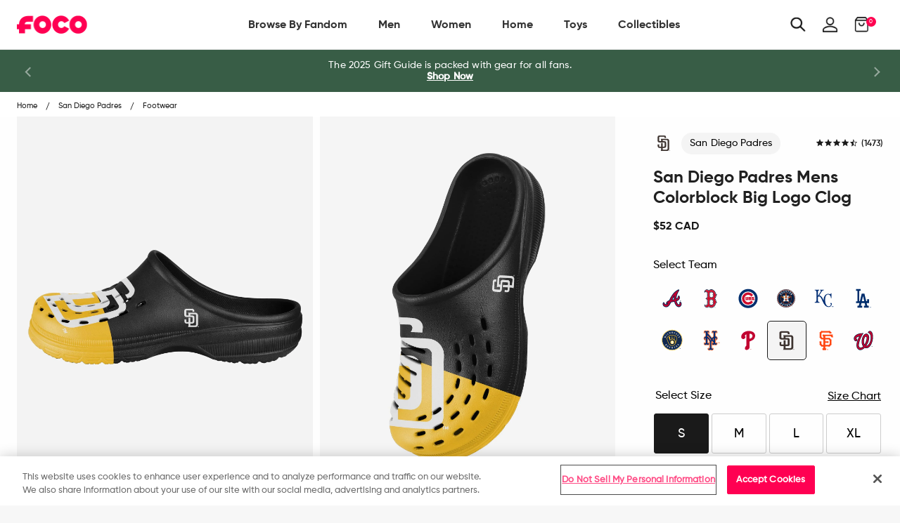

--- FILE ---
content_type: text/html; charset=utf-8
request_url: https://ca.foco.com/?view=pricing_rules
body_size: -313
content:
{"settings": {
  "display_type": "replace"
},
"rules":
[
  {"type": "none","percentage":0, "dollars":0}
  
]}


--- FILE ---
content_type: image/svg+xml
request_url: https://ca.foco.com/cdn/shop/t/197/assets/kansas-city-royals.svg?
body_size: -282
content:
<svg xmlns="http://www.w3.org/2000/svg" viewBox="0 0 300 300"><defs><style>.cls-1{fill:none;}.cls-2{fill:#002d74;}</style></defs><title>kansas-city-royals</title><g id="Layer_2" data-name="Layer 2"><g id="Layer_14" data-name="Layer 14"><rect class="cls-1" width="300" height="300"/><path class="cls-2" d="M59.44,73.74c0-14.53-8.81-19.18-16.72-19.08l-2.59-.1V47H91.65l0,7.69c-7.4.59-14.93,5.58-14.93,19l0,45.21,3.59-2.23c7.43-11.61,26.91-42.36,31-51.23,5-10.89-2.63-10.89-10-10.89V47H147v7.6h-3.21c-5,0-11.12,0-19.32,11.22C114,80.19,93.12,115,93.12,115c31.92,2.64,43.92,51.17,52.13,57.77-4.69-34.66,18.45-77.91,52.42-76.26a58.57,58.57,0,0,1,19.32,3c10.84,3.31,11.82-2.64,13.28-9.24h8.11v57.11h-7c-.58-9.9-5-42.6-33.6-43.58-29.09-1-34.55,36.3-34.95,61.74-1.46,94.09,57.69,91.11,68.53,60.74,1.58-4.41.89-5.64-.88-6.6-12.89-6.94,2-25.42,10.33-9.24,3.8,7.41-3,42.58-38.44,42.58-55.06,0-71.16-85.17-91.66-112.9-16-21.6-29-11.89-33.88-6.6l-.22,14.84.13,26.42c0,14.53,8.82,19.17,16.73,19.09l2.6.08v7.53H40.13v-7.53l2.59-.08c7.91.08,16.72-4.56,16.72-19.09v-101"/><path class="cls-2" d="M246.51,243.74h-2.94v8h-2v-8h-2.94V242h7.88Zm13.36,8h-2V244h-.05L255,251.76h-1.93L250.34,244h-.05v7.77h-2V242h3.46l2.26,6.37h0l2.37-6.37h3.43Z"/></g></g></svg>

--- FILE ---
content_type: image/svg+xml
request_url: https://ca.foco.com/cdn/shop/t/197/assets/san-diego-padres.svg?v=39793339027605206171710858161
body_size: -263
content:
<svg xmlns="http://www.w3.org/2000/svg" viewBox="0 0 300 300"><defs><style>.cls-1{fill:none;}.cls-2{fill:#3e3430;}</style></defs><title>san-diego-padres</title><g id="Layer_2" data-name="Layer 2"><g id="Layer_32" data-name="Layer 32"><rect class="cls-1" width="300" height="300"/><path class="cls-2" d="M195.91,86.85H107s5.32,7.65,5.32,22.18v11.25H93.45a8.19,8.19,0,0,1-8.18-8.19V66.37a8.2,8.2,0,0,1,8.18-8.18h61c4.7.06,7.79,4.73,7.15,9.38a14.89,14.89,0,0,1-3,7.2h24.22V64.28a24.22,24.22,0,0,0-24.22-24.22H86.42A24.22,24.22,0,0,0,62.2,64.28v50.35a24.22,24.22,0,0,0,24.22,24.23h66.65a8.18,8.18,0,0,1,8.18,8.18v43.62a8.2,8.2,0,0,1-8.17,8.18H135.34V147.58H112.28v51.26H92.14A8.18,8.18,0,0,1,84,190.66v-4.35c0-14.49,3.9-17.84,3.9-17.84H63.64v24.72a24.22,24.22,0,0,0,24.22,24.22h24.42v20.36c0,14.52-5.32,22.17-5.32,22.17h89a31.59,31.59,0,0,0,31.59-31.59V118.46A31.6,31.6,0,0,0,195.91,86.85Zm8.53,141.94A12.47,12.47,0,0,1,192,241.27H135.34V217.41H160.1a24.22,24.22,0,0,0,24.22-24.22V144.51a24.22,24.22,0,0,0-24.22-24.22H135.34V105.53H192A12.47,12.47,0,0,1,204.44,118Z"/><path class="cls-2" d="M229.94,251.86v1.46h-1.85v6.62H226.3v-6.62h-2v-1.46Zm6.07,0h0l-1.77,4.47-1.76-4.47h-1.79v8.08h1.79v-4.49l1.61,4h.31l1.61-4v4.49h1.79v-8.08Z"/></g></g></svg>

--- FILE ---
content_type: image/svg+xml
request_url: https://ca.foco.com/cdn/shop/t/116/assets/new-slick-prev.svg?v=112619179276279484161639080732
body_size: -285
content:
<svg xmlns="http://www.w3.org/2000/svg" xmlns:xlink="http://www.w3.org/1999/xlink" width="90" height="91" viewBox="0 0 90 91">
  <defs>
    <filter id="Ellipse_5" x="0" y="0" width="90" height="91" filterUnits="userSpaceOnUse">
      <feOffset input="SourceAlpha"/>
      <feGaussianBlur stdDeviation="5.5" result="blur"/>
      <feFlood flood-opacity="0.129"/>
      <feComposite operator="in" in2="blur"/>
      <feComposite in="SourceGraphic"/>
    </filter>
  </defs>
  <g id="Group_866" data-name="Group 866" transform="translate(16.207 16.619)">
    <g transform="matrix(1, 0, 0, 1, -16.21, -16.62)" filter="url(#Ellipse_5)">
      <ellipse id="Ellipse_5-2" data-name="Ellipse 5" cx="28.5" cy="29" rx="28.5" ry="29" transform="translate(16.5 16.5)" fill="#fff"/>
    </g>
    <path id="Icon_ionic-ios-arrow-back" data-name="Icon ionic-ios-arrow-back" d="M15.146,17.491,23.7,8.946a1.615,1.615,0,0,0-2.288-2.281l-9.688,9.682a1.612,1.612,0,0,0-.047,2.227L21.4,28.323a1.615,1.615,0,0,0,2.288-2.281Z" transform="translate(10.757 11.03)"/>
  </g>
</svg>


--- FILE ---
content_type: image/svg+xml
request_url: https://ca.foco.com/cdn/shop/t/197/assets/los-angeles-dodgers.svg?
body_size: -600
content:
<svg xmlns="http://www.w3.org/2000/svg" viewBox="0 0 300 300"><defs><style>.cls-1{fill:none;}.cls-2{fill:#002e6d;}</style></defs><title>los-angeles-dodgers</title><g id="Layer_2" data-name="Layer 2"><g id="Layer_16" data-name="Layer 16"><rect class="cls-1" width="300" height="300"/><path class="cls-2" d="M247.14,254.46h-1.88v5.1H244v-5.1h-1.88v-1.11h5v1.11m8.49,5.1h-1.27v-4.94h0l-1.8,4.94h-1.24l-1.75-4.94h0v4.94h-1.28v-6.21h2.2l1.44,4.06h0l1.51-4.06h2.17Z"/><path class="cls-2" d="M209.76,161.45V184h-10c-.46-1.95-21.69-90.7-21.69-90.7H146.24s-21.18,88.75-21.66,90.7H117V61h16.64V39.64l-54.13.14V61H95.23V185.08H78.7v21.54h40.48c-.67,2.8-6.93,28.95-7.34,30.71H95.39V260l56.21-.11V237.33H135.76c.62-2.77,6.62-28.9,7-30.71h38.77c.44,1.81,6.42,27.94,7,30.71H172.74v22.56L229,260l0-22.67H212.5c-.41-1.76-6.67-27.91-7.34-30.71h27.22V161.45H209.76M147.94,184c.67-2.83,12.6-54.89,14.22-62,1.66,7.16,13.57,59.22,14.21,62.05Z"/></g></g></svg>

--- FILE ---
content_type: image/svg+xml
request_url: https://ca.foco.com/cdn/shop/t/197/assets/houston-astros.svg?
body_size: 1868
content:
<svg xmlns="http://www.w3.org/2000/svg" viewBox="0 0 300 300"><defs><style>.cls-1{fill:none;}.cls-2{fill:#011e41;}.cls-3{fill:#fff;}.cls-4{fill:#d2451e;}.cls-5{fill:#e87200;}.cls-6{fill:#bbb;}</style></defs><title>houston-astros</title><g id="Layer_2" data-name="Layer 2"><g id="Layer_13" data-name="Layer 13"><rect class="cls-1" width="300" height="300"/><polygon class="cls-2" points="224.66 242.51 224.65 242.51 223.6 239.46 222.07 239.46 222.07 244.11 222.95 244.11 222.95 240.41 222.98 240.41 224.22 244.11 225.08 244.11 226.36 240.41 226.37 240.41 226.37 244.11 227.27 244.11 227.27 239.46 225.72 239.46 224.66 242.51"/><polygon class="cls-2" points="217.71 240.29 219.02 240.29 219.02 244.11 219.93 244.11 219.93 240.29 221.25 240.29 221.25 239.46 217.71 239.46 217.71 240.29"/><path class="cls-3" d="M249,150a99.3,99.3,0,0,0-1.55-17.53A99.3,99.3,0,0,1,249,150Z"/><path class="cls-3" d="M150,38.79C88.8,38.79,39,88.67,39,150S88.8,261.21,150,261.21,261,211.32,261,150,211.21,38.79,150,38.79m0,219.26A108.06,108.06,0,1,1,257.84,150,108,108,0,0,1,150,258.05"/><path class="cls-2" d="M150,51a98.9,98.9,0,1,0,97.44,81.46A99,99,0,0,0,150,51"/><path class="cls-2" d="M150,41.94A108.06,108.06,0,1,0,257.84,150,107.95,107.95,0,0,0,150,41.94m0,211.13A103.08,103.08,0,1,1,253.07,150,103.08,103.08,0,0,1,150,253.07"/><path class="cls-4" d="M150,46.92A103.08,103.08,0,1,0,253.08,150,103.08,103.08,0,0,0,150,46.92M249,150h0a98.9,98.9,0,1,1-1.55-17.53A99,99,0,0,1,249,150"/><path class="cls-3" d="M185.56,212.63l-6.28,3.17-1.1,3.33,7.16,14.2,3.33,1.09,6.29-3.17,1.09-3.32-7.16-14.21Zm6.65,16.26-3.81,1.93-.69-.24-5.92-11.72.23-.7,3.81-1.92.7.23,5.91,11.73Z"/><polygon class="cls-3" points="131.13 225.7 133.59 226.09 134.74 223.81 136.76 224.13 134.57 238.21 133.08 238.63 132.68 241.23 138.77 242.17 139.17 239.58 137.88 238.73 140.06 224.65 142.09 224.95 142.49 227.47 144.95 227.85 145.84 222.16 132.01 220.01 131.13 225.7"/><polygon class="cls-3" points="111.32 213.85 108.12 220.23 109.22 223.56 114.15 226.03 114.39 226.73 112.43 230.64 111.73 230.87 107.5 228.75 107.69 226.69 105.44 225.55 103.08 230.28 111.46 234.49 114.79 233.39 118 226.99 116.9 223.67 111.96 221.19 111.73 220.49 113.69 216.59 114.39 216.35 118.61 218.46 118.42 220.53 120.67 221.67 123.04 216.95 114.64 212.74 111.32 213.85"/><polygon class="cls-3" points="209.12 205.03 205.18 208.9 204.44 208.9 201.37 205.78 201.38 205.05 204.75 201.73 206.64 202.59 208.44 200.81 204.73 197.05 198.04 203.64 198.02 207.15 203.03 212.24 206.55 212.26 210.47 208.39 211.21 208.39 214.28 211.51 214.28 212.25 210.91 215.56 209.02 214.71 207.22 216.49 210.93 220.25 217.62 213.65 217.64 210.15 212.62 205.05 209.12 205.03"/><path class="cls-3" d="M169.41,237.16,166.94,232l1.74-2.4-1.11-7.06-2.83-2.06-10.66,1.69.4,2.58,1.49.42,2.24,14.14-1.29.87.41,2.59,6.09-1-.42-2.59-1.49-.43-.85-5.41,3-.47,2.37,4.93-1.08.72.41,2.6,6.09-1-.41-2.6Zm-4.67-7.79-4.6.72-.85-5.35,4.6-.72.6.43.68,4.31Z"/><path class="cls-3" d="M97.14,198.85,82.73,209.37l-1.44-.51-1.84,1.86,4.4,4.32,1.83-1.88-.54-1.42L87,210.41l3.82,3.74L89.49,216l-1.43-.51-1.84,1.85,4.4,4.32,1.84-1.87-.55-1.44,10.26-14.59Zm-7.42,9.55,7.09-5.18,1,1-5,7.2Z"/><polygon class="cls-3" points="86.63 110.02 88.69 111.64 92.48 106.77 90.41 105.16 89.03 105.88 84.7 102.5 87.88 98.41 92.21 101.78 91.86 103.29 93.92 104.91 97.71 100.05 95.64 98.43 94.26 99.15 82.95 90.36 83.31 88.85 81.24 87.24 77.46 92.1 79.53 93.72 80.91 93 85.23 96.37 82.06 100.45 77.72 97.09 78.08 95.58 76.01 93.97 72.22 98.83 74.3 100.44 75.67 99.73 86.98 108.52 86.63 110.02"/><path class="cls-3" d="M193.84,92.85l3.46-.63,9-13.07-.62-3.46-5.79-4-3.45.64-9.05,13.07.63,3.45Zm4.61-17.5.72-.12,3.52,2.43.12.72-7.47,10.8-.73.13-3.51-2.43-.13-.72Z"/><path class="cls-3" d="M106.09,92.9l5.77-4,.62-3.45-9.06-13.06L100,71.76l-5.79,4-.63,3.46,9.08,13.06ZM97.23,77.72l3.51-2.43.72.13L109,86.21l-.13.73-3.5,2.42-.73-.12L97.1,78.46Z"/><polygon class="cls-3" points="117.52 66.36 122.04 80.79 125.14 82.41 131.86 80.31 133.49 77.19 128.97 62.77 130.11 61.74 129.32 59.23 123.45 61.08 124.24 63.58 125.77 63.77 129.88 76.87 129.54 77.53 125.47 78.8 124.81 78.46 120.71 65.36 121.86 64.33 121.07 61.82 115.2 63.67 115.98 66.17 117.52 66.36"/><polygon class="cls-3" points="169.24 77.91 168.45 80.42 174.34 82.25 175.11 79.75 173.97 78.7 178.21 65.1 180.16 65.71 180.19 68.26 182.57 69 184.29 63.5 170.93 59.34 169.22 64.83 171.6 65.57 173.06 63.5 175.02 64.11 170.78 77.71 169.24 77.91"/><polygon class="cls-3" points="155.93 75.58 155.93 68.43 153.45 65.95 147.93 65.95 147.41 65.43 147.41 61.06 147.93 60.54 152.66 60.54 153.41 62.47 155.93 62.47 155.93 57.2 146.54 57.2 144.07 59.67 144.07 66.82 146.54 69.3 152.06 69.3 152.58 69.82 152.58 74.19 152.06 74.71 147.34 74.71 146.6 72.78 144.07 72.78 144.07 78.05 153.45 78.05 155.93 75.58"/><polygon class="cls-3" points="224.05 94.04 221.99 95.66 222.34 97.16 214.64 103.16 221.82 91.18 218.56 87 216.49 88.61 216.84 90.11 205.55 98.91 204.18 98.21 202.1 99.83 205.89 104.68 207.96 103.07 207.6 101.56 215.3 95.56 208.12 107.54 210.52 110.63 224.39 99.81 225.77 100.52 227.84 98.9 224.05 94.04"/><path class="cls-2" d="M184.86,129.67H208.2a61.66,61.66,0,0,0-57.13-41.29l10,30.69h23.82Z"/><path class="cls-2" d="M115.14,185.51V174.93l8.37-3-2,.69,2-.69V155L91.19,131.49a61.69,61.69,0,0,0,21.74,67.74l4.45-13.72Z"/><path class="cls-2" d="M115.14,119.07H139l10-30.69A61.67,61.67,0,0,0,91.8,129.67h23.34Z"/><path class="cls-2" d="M154.56,177.55,150,174.22l-4.56,3.33v8h-11L114.26,200.2a61.56,61.56,0,0,0,71.49,0l-20.21-14.69h-11Z"/><path class="cls-2" d="M208.82,131.5,176.51,155v17l8.35,3v10.58h-2.23l4.46,13.72a61.68,61.68,0,0,0,21.73-67.73"/><path class="cls-2" d="M150,216.12A66.12,66.12,0,1,1,216.13,150,66.12,66.12,0,0,1,150,216.12"/><path class="cls-4" d="M150,83.87A66.13,66.13,0,1,0,216.13,150,66.12,66.12,0,0,0,150,83.87m37.09,115.36-4.46-13.72h-17.1l20.22,14.69a61.56,61.56,0,0,1-71.49,0l20.21-14.69H123.84L112.1,201.78l.83-2.55a61.7,61.7,0,0,1-21.74-67.75L123.51,155v-4.09L98.82,133l-10.15-3.29H91.8a61.67,61.67,0,0,1,57.14-41.29L150,85.1v60.4h12.93V132.66l-8.37-3v-10.6H161l-10-30.69a61.65,61.65,0,0,1,57.12,41.29h3.15L201.19,133H176.52v22l32.3-23.47a61.68,61.68,0,0,1-21.73,67.73"/><polygon class="cls-4" points="162.92 171.93 162.92 159.09 142.94 159.09 137.08 167.19 137.08 171.93 145.44 174.93 145.44 177.54 150 174.22 154.56 177.54 154.56 174.93 162.92 171.93"/><polygon class="cls-5" points="176.51 132.66 176.51 132.97 201.19 132.97 211.35 129.67 208.19 129.67 184.87 129.67 176.51 132.66"/><polygon class="cls-5" points="145.44 119.07 145.44 119.07 145.44 129.67 137.08 132.66 137.08 145.5 150 145.5 150 85.1 148.94 88.38 138.96 119.07 145.44 119.07"/><polygon class="cls-5" points="137.08 167.19 142.94 159.09 137.08 159.09 137.08 167.19"/><polygon class="cls-5" points="121.56 172.63 123.51 171.93 121.56 172.62 121.56 172.63"/><polygon class="cls-5" points="112.93 199.23 112.1 201.78 123.85 185.51 117.38 185.51 112.93 199.23"/><polygon class="cls-5" points="115.14 129.67 91.8 129.67 88.67 129.67 98.82 132.96 123.51 150.89 123.51 132.66 115.14 129.67"/><polygon class="cls-3" points="115.14 174.93 115.14 185.51 117.83 182.82 142.74 182.82 142.74 176.82 145.44 174.93 137.08 171.93 134.38 173.83 134.38 156.4 165.63 156.4 162.92 159.09 162.92 171.93 154.56 174.93 154.56 177.54 154.56 185.51 157.26 182.82 182.17 182.82 182.17 176.82 184.87 174.93 176.51 171.93 173.81 173.83 173.81 130.75 182.17 127.76 182.17 121.77 184.87 119.07 161.04 119.07 154.56 119.07 154.56 129.67 157.26 127.76 165.63 130.75 162.92 132.66 162.92 145.5 150 145.5 137.08 145.5 134.38 148.2 134.38 130.75 142.74 127.76 142.74 121.77 145.44 119.08 145.44 119.07 138.97 119.07 115.14 119.07 115.14 129.67 117.83 127.76 126.2 130.75 123.51 132.66 123.51 150.9 123.51 154.97 123.51 171.93 115.14 174.93"/><polygon class="cls-6" points="184.86 129.67 184.86 119.07 182.17 121.77 182.17 127.76 173.81 130.76 173.81 173.83 176.51 171.93 176.51 154.97 176.51 132.97 176.51 132.66 184.86 129.67"/><polygon class="cls-6" points="184.86 174.93 182.17 176.82 182.17 182.82 157.26 182.82 154.56 185.51 165.54 185.51 182.63 185.51 184.86 185.51 184.86 174.93"/><polygon class="cls-6" points="137.08 159.09 142.94 159.09 162.92 159.09 165.62 156.4 134.38 156.4 134.38 173.83 137.08 171.93 137.08 167.19 137.08 159.09"/><polygon class="cls-6" points="145.44 177.54 145.44 174.93 142.75 176.81 142.75 182.82 117.83 182.82 115.14 185.51 117.38 185.51 123.85 185.51 134.47 185.51 145.44 185.51 145.44 177.54"/><polygon class="cls-6" points="126.2 130.76 117.83 127.76 115.14 129.67 123.51 132.66 126.2 130.76"/><polygon class="cls-6" points="157.26 127.76 154.56 129.67 162.92 132.66 165.63 130.76 157.26 127.76"/><polygon class="cls-6" points="145.44 129.67 145.44 119.08 142.75 121.77 142.75 127.76 134.38 130.76 134.38 148.2 137.08 145.5 137.08 132.66 145.44 129.67"/></g></g></svg>

--- FILE ---
content_type: image/svg+xml
request_url: https://ca.foco.com/cdn/shop/t/197/assets/chicago-cubs.svg?
body_size: -206
content:
<svg xmlns="http://www.w3.org/2000/svg" viewBox="0 0 300 300"><defs><style>.cls-1{fill:none;}.cls-2{fill:#fff;}.cls-3{fill:#002e6d;}.cls-4{fill:#ce0e2d;}</style></defs><title>chicago-cubs</title><g id="Layer_2" data-name="Layer 2"><g id="Layer_6" data-name="Layer 6"><rect class="cls-1" width="300" height="300"/><path class="cls-2" d="M29.32,152.5A120.84,120.84,0,1,1,150.16,273.34,120.84,120.84,0,0,1,29.32,152.5Z"/><path class="cls-3" d="M37.11,152a113,113,0,1,1,113,113A113,113,0,0,1,37.11,152Zm113,83.48A83.48,83.48,0,1,0,66.65,152,83.48,83.48,0,0,0,150.12,235.51Z"/><path class="cls-4" d="M186.87,175.62a43.66,43.66,0,1,1,.7-46.06l21.49-20.94a73.19,73.19,0,1,0-.43,87.41Z"/><path class="cls-4" d="M137.21,159.28V132.73h13.14v26.86c0,9.66-2.27,11.92-9.92,11.92H126.75c-6.3,0-8.34-4.08-8.34-12.59V132.73h13.14v26.55c0,3.62,5.66,3.62,5.66,0"/><path class="cls-4" d="M155.11,171.51V132.73h20.77c7.81,0,11.17,1.86,11.17,10.92,0,4.76-.91,7.25-3.63,8.61,3.63,2,3.63,5.89,3.63,9.28,0,8.61-3.81,10-11.17,10Z"/><path class="cls-2" d="M174.52,143.31c-.05-1.58-1.54-1.47-5.6-1.47v5.43c2.27,0,5.6.23,5.6-1.81Z"/><path class="cls-2" d="M174.43,159.09c-.7-1.85-1.09-1.62-5.51-1.62v5.43c2.84,0,5.51.23,5.51-1.81A10.26,10.26,0,0,0,174.43,159.09Z"/><path class="cls-4" d="M213.29,171.51c7.08,0,10.73-1.92,10.73-8.18,0-.77-.05-7.9,0-8.69,0-4.53-3.23-7.48-7.8-7.48h-9.46c-2.57,0-2-3.74-2-4.87,0-1.81,5.35-2.38,5.35.57v1.81h14c0-9.06-1.64-11.94-10.73-11.94-2.11.05-9.86.05-12.25.05-5.84,0-9,2.26-9.24,9.06a45.21,45.21,0,0,0,0,6.34c0,2.49-.38,8,7.24,8h9.63c2.72,0,2.18,3.17,2.18,3.17v2c0,2.27-4.6,2.38-5.64.5a5.85,5.85,0,0,1-.32-3.22H191.8c0,2.72-1.47,12.8,6.44,12.8Z"/></g></g></svg>

--- FILE ---
content_type: text/javascript
request_url: https://cdn.attn.tv/growth-tag-assets/client-configs/mNR.js
body_size: 40
content:
(function(){"use strict";const i=window,o=({email:n})=>{window._learnq&&window._learnq.push(["identify",{$email:n}])},t={CUSTOM_EMAIL_LEAD_EVENTS:({email:n})=>{o({email:n})}};i.__attentive_client_cfg=t})();


--- FILE ---
content_type: image/svg+xml
request_url: https://ca.foco.com/cdn/shop/t/197/assets/san-diego-padres.svg?
body_size: -567
content:
<svg xmlns="http://www.w3.org/2000/svg" viewBox="0 0 300 300"><defs><style>.cls-1{fill:none;}.cls-2{fill:#3e3430;}</style></defs><title>san-diego-padres</title><g id="Layer_2" data-name="Layer 2"><g id="Layer_32" data-name="Layer 32"><rect class="cls-1" width="300" height="300"/><path class="cls-2" d="M195.91,86.85H107s5.32,7.65,5.32,22.18v11.25H93.45a8.19,8.19,0,0,1-8.18-8.19V66.37a8.2,8.2,0,0,1,8.18-8.18h61c4.7.06,7.79,4.73,7.15,9.38a14.89,14.89,0,0,1-3,7.2h24.22V64.28a24.22,24.22,0,0,0-24.22-24.22H86.42A24.22,24.22,0,0,0,62.2,64.28v50.35a24.22,24.22,0,0,0,24.22,24.23h66.65a8.18,8.18,0,0,1,8.18,8.18v43.62a8.2,8.2,0,0,1-8.17,8.18H135.34V147.58H112.28v51.26H92.14A8.18,8.18,0,0,1,84,190.66v-4.35c0-14.49,3.9-17.84,3.9-17.84H63.64v24.72a24.22,24.22,0,0,0,24.22,24.22h24.42v20.36c0,14.52-5.32,22.17-5.32,22.17h89a31.59,31.59,0,0,0,31.59-31.59V118.46A31.6,31.6,0,0,0,195.91,86.85Zm8.53,141.94A12.47,12.47,0,0,1,192,241.27H135.34V217.41H160.1a24.22,24.22,0,0,0,24.22-24.22V144.51a24.22,24.22,0,0,0-24.22-24.22H135.34V105.53H192A12.47,12.47,0,0,1,204.44,118Z"/><path class="cls-2" d="M229.94,251.86v1.46h-1.85v6.62H226.3v-6.62h-2v-1.46Zm6.07,0h0l-1.77,4.47-1.76-4.47h-1.79v8.08h1.79v-4.49l1.61,4h.31l1.61-4v4.49h1.79v-8.08Z"/></g></g></svg>

--- FILE ---
content_type: image/svg+xml
request_url: https://ca.foco.com/cdn/shop/t/197/assets/philadelphia-phillies.svg?
body_size: -287
content:
<svg xmlns="http://www.w3.org/2000/svg" viewBox="0 0 300 300"><defs><style>.cls-1{fill:#c10230;}.cls-2{fill:#c02134;}.cls-3{fill:none;}</style></defs><title>philadelphia-phillies</title><g id="Layer_2" data-name="Layer 2"><g id="Layer_18" data-name="Layer 18"><path class="cls-1" d="M200.37,45.4C165.78,29.5,115.19,36.89,89.9,61.55,73.76,77.38,65.81,96.24,68.62,112c1.56,8.69,6.31,15.22,13.37,18.39,8.32,3.72,15.68,3.91,21.86.58,12.52-6.75,15.7-25.39,15.82-26.18l.21-1.27-1.29,0c-3.07.07-6.89-.56-7.61-4a6.81,6.81,0,0,1-.14-1.3c0-6.07,7.57-15.72,17.85-20.59V211.33c-11,11.75-17.14,23.78-17.14,33.54a20,20,0,0,0,1,6.31c1.94,5.88,6.87,9.81,13.88,11,9.39,1.63,20.22-1.57,28.26-8.35,7.73-6.49,12-15.25,12-24.65V162c33.59-12.2,63.77-26.53,66.16-65.64.08-1.25.11-2.5.11-3.72C232.88,71.75,221.46,55.09,200.37,45.4Zm-28,82.19-4.87.91V70.94l3.84-.26c18-1.21,28.1,6.76,30.07,23.68a31.29,31.29,0,0,1,.17,3.32C201.62,112.64,190.49,124.21,172.41,127.59Z"/><path class="cls-2" d="M169.33,251h2.21v6H173v-6h2.21v-1.31h-5.91Zm13.35-1.3-1.76,4.78h0l-1.71-4.78h-2.59V257h1.49v-5.83h0l2,5.83h1.45l2.12-5.83h0V257h1.49v-7.32Z"/><rect class="cls-3" width="300" height="300"/></g></g></svg>

--- FILE ---
content_type: image/svg+xml
request_url: https://ca.foco.com/cdn/shop/t/197/assets/atlanta-braves.svg?
body_size: -31
content:
<svg xmlns="http://www.w3.org/2000/svg" viewBox="0 0 300 300"><defs><style>.cls-1{fill:none;}.cls-2{fill:#002856;}.cls-3{fill:#c10230;}</style></defs><title>atlanta-braves</title><g id="Layer_2" data-name="Layer 2"><g id="Layer_3" data-name="Layer 3"><rect class="cls-1" width="300" height="300"/><path class="cls-2" d="M245.57,175.27h-1.85v5.21h-1.26v-5.21h-1.85v-1.13h5Zm8.41,5.21h-1.25v-5h0l-1.78,5H249.7l-1.72-5h0v5H246.7v-6.34h2.17l1.42,4.14h0l1.49-4.14H254Z"/><path class="cls-2" d="M254.11,194.12c-2.78-2.7-7.3-7.06-12.89-4.35-4.19,2-5,6.37-5,9.63,0,1.24.12,2.32.19,3.07a30.24,30.24,0,0,1,.16,3.1c0,9.38-4.68,15-9.79,15.86-3.61.15-16.83-11.21-23.2-36.93,24.31-9.14,33.28-23.32,36.28-34.09a40.65,40.65,0,0,0,1.5-10.89c0-8.09-2.48-14.59-5-17.42-1.42-1.57-5.72-6.36-11.44-4.53s-6.59,8.47-6.86,11c-1.12,9.72-6.71,16.94-17.61,22.71,1.17-28.28,11.28-58.9,29.77-89.3,1.48-2.43,3.78-6.22,3.78-10a7.72,7.72,0,0,0-2.35-5.65c-4.84-4.89-11.18-1.11-15,1.16l-1.12.65c-54,28.08-81.19,82.66-101.07,122.51l-.7,1.4c-30.66,11.66-36.11,32.67-36.15,32.88A17.85,17.85,0,0,0,77.1,209a8.14,8.14,0,0,0,3,6.69,7.7,7.7,0,0,0,4.31,1.68,11.29,11.29,0,0,1-5.22,1.86c-16.07.79-21-13.15-21.11-13.45-.31-8.35-5.23-10-7.41-10.36-8.19-1.18-11.17,9-12.44,13.32-2.83,9.57-.36,21.07,6.42,30,8,10.57,20.87,16.27,36.21,16.06,26.18-.36,43-29.1,56.7-57.08a193.07,193.07,0,0,1,23.08-4.07l13.81-2.1c6.91,28.36,19.89,49.34,36.29,57.92a35.57,35.57,0,0,0,31.53,1.12c9.84-4.25,16.76-13.69,19-25.89S260.59,200.38,254.11,194.12ZM153.49,164.07a278.05,278.05,0,0,1,15.88-29.59c-.12,3.21-.32,6.45-.32,9.63,0,5.83.47,11.5.9,17.17Q162.48,162.82,153.49,164.07Z"/><path class="cls-3" d="M249.08,199.33c-3.06-3-6.3-6.19-5.43,2.41,1.51,14.78-6,25.26-15.68,26.84-9.37,1.53-26.89-16.51-32.9-48.7,48.23-14.58,39.86-48.56,35.92-52.94-3.36-3.73-5-3.65-5.73,2.42-1.77,15.4-12.45,25.86-32.16,33-1.18-28,6.21-63.53,31-104.21,7.4-12.17-2.45-5-5.12-3.62-53.56,27.86-79.69,82.8-99.83,123.11-26.72,9.06-33.72,26-34.39,28.89-.9,3.92-.54,4.68,4.22,2.42,6.72-3.2,12.64-5.83,18-8.12C98.25,216,89.84,226,79.59,226.47c-20.5,1-28.66-16.83-28.66-19.91,0-5.73-2.72-6-5.72,4.23-4.1,13.88,6.53,37.19,35.58,36.79,22-.3,37.4-26.19,51.8-56.05,16.77-4.66,27.61-4.45,47.38-8.1,9.08,45.16,33.56,71.73,59.46,60.53C257.39,236.2,258.13,208.07,249.08,199.33ZM177.5,167.05A283.47,283.47,0,0,1,142,172.78l-.66.07c11.32-24.3,22.77-48.28,37.16-61A228.46,228.46,0,0,0,177.5,167.05Z"/></g></g></svg>

--- FILE ---
content_type: image/svg+xml
request_url: https://ca.foco.com/cdn/shop/t/197/assets/milwaukee-brewers.svg?
body_size: 1739
content:
<svg xmlns="http://www.w3.org/2000/svg" viewBox="0 0 300 300"><defs><style>.cls-1{fill:none;}.cls-2{fill:#12284b;}.cls-3{fill:#ffc52f;}.cls-4{fill:#003ea0;}.cls-5{fill:#fff;}</style></defs><title>milwaukee-brewers_1-svg</title><g id="Layer_2" data-name="Layer 2"><g id="Layer_17" data-name="Layer 17"><rect class="cls-1" width="300" height="300"/><path class="cls-2" d="M149.27,28.75a116.81,116.81,0,1,0,116.8,116.81A116.94,116.94,0,0,0,149.27,28.75Z"/><path class="cls-3" d="M149.27,23.13A122.44,122.44,0,1,0,271.7,145.56,122.57,122.57,0,0,0,149.27,23.13ZM32.46,145.56A116.81,116.81,0,1,1,149.27,262.37,116.94,116.94,0,0,1,32.46,145.56Z"/><path class="cls-4" d="M149.27,256.86A111.3,111.3,0,1,1,260.56,145.57,111.42,111.42,0,0,1,149.27,256.86Zm0-219.75A108.46,108.46,0,1,0,257.72,145.57,108.58,108.58,0,0,0,149.27,37.11Z"/><path class="cls-3" d="M204.26,121.24v16.38c0,13.67-2.23,21.95-13,44.65-11.3,23.9-25.24,31-41.92,31A47,47,0,0,1,119.76,203l-.07,0-1.86-1.66-.35-.31a44.92,44.92,0,0,1-6.11-6.72c-.15-.19-.29-.38-.43-.58a.86.86,0,0,1-.07-.1c-.11-.14-.21-.28-.31-.43a46.73,46.73,0,0,1-2.74-4.35c-.1-.16-.19-.33-.27-.49a96.91,96.91,0,0,1-6.08-14c-.43-1.18-.84-2.29-1.24-3.32C97.08,163,91,147.19,88,139.23,85,131,84.5,125.1,86.46,119.61c2.1-5.88,6.8-10.58,13.22-15.83s11.93-9.62,19.55-15.12A25.62,25.62,0,0,1,134,83.4a17.13,17.13,0,0,1,5.84,1l1.15.43a15.3,15.3,0,0,1,4.39,2.52c.13-.08.26-.15.37-.23A22.65,22.65,0,0,1,157.15,84,20.5,20.5,0,0,1,166,85.93c.58.28.91.45,1.3.65l.66.35a18.62,18.62,0,0,1,5.34,4A21,21,0,0,1,180,89.79a16.76,16.76,0,0,1,9.12,2.66l.66.42c1.27.81,1.91,1.21,2.9,1.9,7.51,5.2,11.58,11,11.58,26.47"/><path class="cls-2" d="M189.9,98.78c-1.06-.73-1.68-1.12-3.4-2.21-3.35-2.14-7.79-2.85-13.85-.14l-1.14.51a13.05,13.05,0,0,0-5.81-5.67c-.84-.43-1.08-.57-1.84-.94a16.82,16.82,0,0,0-15.61,1l-3.84,2.25a9.89,9.89,0,0,0-5.11-4.2L138.2,89c-4.1-1.49-10.09-.7-16.11,3.65-7.18,5.18-12.44,9.3-19.32,14.94-12.59,10.3-15.26,16.22-10.16,30,2.8,7.56,8.75,23,12.16,31.77,2,5,4,11.54,7.69,17.83h0c.34.57.68,1.15,1.05,1.71l.3.45a41.29,41.29,0,0,0,6.06,7.29l.58.55c.1.08.19.18.29.27h0a42.1,42.1,0,0,0,28.62,11,37.09,37.09,0,0,0,37.09-37.08v-.05a35.4,35.4,0,0,0-35.4-35.4c-10.62,0-21.29,6.15-27.59,15.83-2.67-6.55-8.4-20.56-12.71-31.06-2.32-5.65-1.79-8.51,1.75-11.8a56.52,56.52,0,0,1,6.46-5c2.5-1.68,5.32-.69,5.32,2.61v35A39.45,39.45,0,0,1,146,130.24l-.14-28.87c.63-.4,1.23-.76,1.68-1,2.29-1.32,3.92.15,3.92,2.28v26.89h.43a40.94,40.94,0,0,1,20.72,5.62V105l1.53-.61c2.29-.92,3.84.51,3.84,2.58s-.16,32-.16,32a41,41,0,0,1,14.73,28.67c4-8.54,6.87-16.5,6.87-29.95V121.24c0-13.64-3.09-18-9.48-22.46M150.74,150.4a21.38,21.38,0,1,1-21.38,21.38,21.38,21.38,0,0,1,21.38-21.38"/><path class="cls-5" d="M134.53,171.78a16.15,16.15,0,0,1,3.64-10.24,17.12,17.12,0,0,1,0,20.47,16.12,16.12,0,0,1-3.64-10.23m6.47,13a21,21,0,0,0,0-25.93,16.17,16.17,0,0,1,19.47,0,21,21,0,0,0,0,25.93,16.17,16.17,0,0,1-19.47,0M163.3,182a17.12,17.12,0,0,1,0-20.47,16.18,16.18,0,0,1,0,20.47"/><path class="cls-5" d="M71.17,111.54l-6.38.09,8.77,4-1.63,3.57L69.38,118l.41-.89-11.46-5.23-.41.9-2.53-1.16L57,108.08l1.37.63,9.11,0-5.95-6.88-1.37-.62,1.64-3.6,2.53,1.16-.42.92,11.46,5.23.42-.92,2.55,1.16-1.63,3.59-8.77-4,4.13,4.85Z"/><path class="cls-5" d="M75.43,79l2.1,1.81-.64.75,9.57,8.24.64-.75,2.11,1.81L85.9,94.7l-2.09-1.83.65-.75-9.57-8.24-.64.75-2.11-1.82Z"/><path class="cls-5" d="M102.26,74.78,104.79,73,107,76.12,98.55,82,97,79.71l.81-.56L90.54,68.79l-.81.57-1.59-2.28,4.16-2.9,1.59,2.28-.88.61,7.23,10.35,2.6-1.81Z"/><path class="cls-5" d="M127.2,48.32l.85,2.62-1,.33,1.71,14.19.43,1.31-2.92.94-.42-1.31-4.87-8,.74,9.38.42,1.3-2.92.95-.42-1.31-6.91-12.51-1,.28-.84-2.62,3.56-1.15L114.1,54l4.47,8.11-.64-9.34,2.32-.76,4.92,8-1.11-9.19-.42-1.32Z"/><path class="cls-5" d="M155.38,61.76l.94,0,0,2.78-4-.07.08-4.9-4.68-.08-.07,4.91-4-.07,0-2.78.93,0,.16-9.66,2.74-5.7,5.51.09,2.53,5.76Zm-2.88-9.29L151,49.07l-1.56,0-1.61,3.35-.07,4.31,4.67.08Z"/><path class="cls-5" d="M185.42,52.81l-.85,2.68-1-.31-3.55,11.14-2.75,3-6.61-2.1-.54-4L173.7,52l-1-.31.84-2.68,3.87,1.23-4.16,13.07.22,1.82,2.65.84,1.23-1.33,4.17-13.09Z"/><path class="cls-5" d="M208.35,65.58l2.26,1.56L209,69.43l-.81-.56-6,3.55-1.18,6.85.81.56-1.57,2.29L198,80.54l1.47-8.35-1.18-.81-4.38,6.35-3.34-2.3,1.58-2.29.81.56,7.16-10.4-.81-.56,1.58-2.28,3.34,2.29-4.37,6.34,1.18.81Z"/><path class="cls-5" d="M224.92,87l.74-.61-2-2.42L219.91,87l2.94,3.61-2.17,1.77-2.94-3.61L214,91.87l2,2.41.77-.62L218.62,96l-2.92,2.38-6.48-7.92,2.17-1.77.64.78,9.75-7.94-.65-.79L223.31,79l6.47,7.93-2.92,2.38Z"/><path class="cls-5" d="M238.09,109.66l.88-.39-1.24-2.86-4.48,2,1.85,4.26-2.57,1.12-1.85-4.27-4.49,2,1.25,2.86.9-.39,1.22,2.81-3.46,1.5L222,108.82l2.57-1.12.41.93,11.53-5-.4-.93,2.57-1.12,4.08,9.39-3.46,1.5Z"/><path class="cls-5" d="M73.42,210.5l-6.22-8,2.19-1.7.62.79,10-7.75-.63-.8,2.19-1.71,6.23,8-1.4,2.73-3.24,2.52-2.36.56-1.12,2.15-3.24,2.52Zm4.35-5.63.43-.79L75.79,201l-3.9,3,2.37,3,1.07-.28Zm4.09-8.61-3.88,3,2.41,3.1.86-.21,2.46-1.91.51-1Z"/><path class="cls-5" d="M98.1,228.19l.8.56L97.31,231,95,229.44,96.38,222l-1.63-1.13-3.93,5.65-3.33-2.32,1.59-2.28.81.57,7.23-10.36-.81-.56,1.59-2.28,7.94,5.54-.72,4.09-2.25,3.22-3.43,2-.55-.38Zm-1.74-9.64,3.24,2.26.76-.45,2.24-3.22.2-1.06-3.17-2.21Z"/><path class="cls-5" d="M124.94,227.53l.29-.91-3-1-1.51,4.64,4.42,1.44-.86,2.67L119.9,233l-1.51,4.65,3,1,.31-.94,2.91.94-1.16,3.59L113.67,239l.86-2.67,1,.32,3.88-12-1-.32.86-2.67L129,224.9l-1.16,3.58Z"/><path class="cls-5" d="M159,227.13l.05,2.75-1,0L155.49,244l0,1.38-3.07,0,0-1.38-2.3-9.1-2,9.17,0,1.38-3.07,0,0-1.38-3-14h-1l-.05-2.75,3.75-.06,0,1.37,1.91,9.07,2.12-9.13,2.44,0,2.38,9.05,1.62-9.12,0-1.37Z"/><path class="cls-5" d="M179.05,225.73l-.31-.9-2.94,1,1.59,4.62,4.39-1.52.92,2.65-4.39,1.52,1.59,4.62,2.94-1-.32-.93,2.9-1,1.23,3.56L177,241.7l-.91-2.65,1-.33-4.1-11.88-1,.33-.91-2.66,9.67-3.34,1.23,3.56Z"/><path class="cls-5" d="M210.09,221.38l.8-.58,1.64,2.25-2.25,1.63L203.67,221l-1.6,1.16,4,5.57-3.28,2.38-1.63-2.25.79-.58L194.59,217l-.8.58-1.64-2.25,7.85-5.69,3.62,2,2.3,3.17.78,3.9-.55.4Zm-9.67-1.52,3.2-2.32-.18-.87-2.3-3.17-.94-.54-3.13,2.27Z"/><path class="cls-5" d="M231.11,202.81l-4.75,6.27-3-.66-1.59-1.21,1.85-2.44.85.64,1,.21,2-2.71-.46-.94-1.72-1.3L217,203.6l-3.7-2.8-1.45-2.7,4.75-6.27,3,.66,1.58,1.19-1.83,2.43-.79-.6-1.07-.22L215.42,198l.52.95,1.65,1.27,8.34-2.93,3.73,2.82Z"/><polygon class="cls-2" points="232.56 242.14 235.06 242.14 235.06 248.95 236.76 248.95 236.76 242.14 239.26 242.14 239.26 240.67 232.56 240.67 232.56 242.14"/><polygon class="cls-2" points="245.68 246.07 245.64 246.07 243.71 240.67 240.77 240.67 240.77 248.95 242.46 248.95 242.46 242.36 242.51 242.36 244.83 248.95 246.47 248.95 248.86 242.36 248.9 242.36 248.9 248.95 250.59 248.95 250.59 240.67 247.69 240.67 245.68 246.07"/></g></g></svg>

--- FILE ---
content_type: image/svg+xml
request_url: https://ca.foco.com/cdn/shop/t/197/assets/boston-red-sox.svg?
body_size: 412
content:
<svg xmlns="http://www.w3.org/2000/svg" viewBox="0 0 300 300"><defs><style>.cls-1{fill:none;}.cls-2{fill:#0a2240;}.cls-3{fill:#ce0e2d;}</style></defs><title>boston-red-sox</title><g id="Layer_2" data-name="Layer 2"><g id="Layer_25" data-name="Layer 25"><rect class="cls-1" width="300" height="300"/><polygon class="cls-2" points="198.51 254.35 200.61 254.35 200.61 260.15 201.95 260.15 201.95 254.35 204.06 254.35 204.06 253.25 198.51 253.25 198.51 254.35"/><polygon class="cls-2" points="209.29 258.13 207.41 253.25 205.47 253.25 205.47 260.14 206.72 260.14 206.72 254.77 206.75 254.77 208.8 260.14 209.74 260.14 211.81 254.77 211.84 254.77 211.84 260.14 213.09 260.14 213.09 253.25 211.16 253.25 209.29 258.13"/><path class="cls-2" d="M220.64,177.91c-2-6-2.73-17.46-14.21-25.41,11.48-7.94,12.17-19.44,14.21-25.41,3.32-9.7,5.52-15.65,12.57-19.84-25.13-14.55-13-27.77-33.83-48.6a50,50,0,0,0-65.88-4.27A29.55,29.55,0,0,0,83.63,84.06a16.67,16.67,0,0,1,14.86-9.82c9.27,0,16.79,8.22,16.79,18.38v33.6c0,3.52-1.18,19.17-21.31,26.28,20.13,7.11,21.31,22.76,21.31,26.29v33.6c0,10.14-7.52,18.38-16.79,18.38a16.67,16.67,0,0,1-14.86-9.83A29.14,29.14,0,0,0,81.87,231a29.55,29.55,0,0,0,51.63,19.64,50,50,0,0,0,65.88-4.28c20.83-20.83,8.7-34.06,33.83-48.6-7.05-4.19-9.25-10.14-12.57-19.84m-13,41.89c-2.38,7-4.62,13.53-12.95,21.85-16.92,16.93-45,16.36-61.89-.55-3.64,7.87-12.15,12.8-21.37,12.8A22.94,22.94,0,0,1,88.9,235.21a22,22,0,0,0,9.59,2.19c12.92,0,23.43-11.22,23.43-25v-33.6a33.45,33.45,0,0,0-13.74-26.29,33.43,33.43,0,0,0,13.74-26.28V92.62c0-13.8-10.51-25-23.43-25a22.16,22.16,0,0,0-9.59,2.19A23,23,0,0,1,111.42,51.1c9.22,0,17.73,4.93,21.37,12.8,16.91-16.91,45-17.47,61.89-.56,8.33,8.33,10.57,14.91,12.95,21.87,2.54,7.46,5.17,15.15,14.76,22.74-3.87,4.81-5.85,10.61-8,17-.47,1.39-.85,2.88-1.25,4.45-1.17,4.61-5.78,16.74-15.72,23.11,9.94,6.37,14.55,18.5,15.72,23.1.4,1.58.78,3.08,1.25,4.46,2.18,6.38,4.16,12.18,8,17-9.59,7.6-12.22,15.27-14.76,22.75"/><path class="cls-2" d="M163.85,71.64c-10.25,0-19.15,5.07-23.65,12.52v47.29c4.5,7.44,13.4,12.52,23.65,12.52,14.79,0,26.77-10.58,26.77-23.62a21.54,21.54,0,0,0-4.09-12.55,21.48,21.48,0,0,0,4.09-12.54c0-13.05-12-23.62-26.77-23.62M184,120.35c0,9.35-9,17-20.13,17-7.14,0-13.43-3.16-17-7.89V86.17c3.58-4.74,9.87-7.88,17-7.88,11.1,0,20.13,7.61,20.13,17a15.9,15.9,0,0,1-6.58,12.54A15.9,15.9,0,0,1,184,120.35"/><path class="cls-2" d="M163.85,161c-10.25,0-19.15,5.08-23.65,12.52v47.29c4.5,7.44,13.4,12.52,23.65,12.52,14.79,0,26.77-10.57,26.77-23.62a21.54,21.54,0,0,0-4.09-12.55,21.48,21.48,0,0,0,4.09-12.54c0-13-12-23.62-26.77-23.62M184,209.74c0,9.36-9,17-20.13,17-7.14,0-13.43-3.15-17-7.89V175.56c3.58-4.74,9.87-7.89,17-7.89,11.1,0,20.13,7.62,20.13,17a15.88,15.88,0,0,1-6.58,12.54A15.91,15.91,0,0,1,184,209.74"/><path class="cls-3" d="M213.11,175.61c-1.17-4.61-5.79-16.74-15.72-23.11,9.93-6.37,14.55-18.5,15.72-23.1.4-1.58.78-3.07,1.25-4.46,2.18-6.38,4.16-12.18,8-17-9.58-7.59-12.21-15.27-14.75-22.75-2.38-7-4.63-13.53-12.95-21.86-16.91-16.91-45-16.35-61.89.56-3.64-7.87-12.14-12.8-21.37-12.8A22.94,22.94,0,0,0,88.9,69.79a22,22,0,0,1,9.59-2.19c12.92,0,23.43,11.22,23.43,25v33.6a33.45,33.45,0,0,1-13.74,26.29,33.43,33.43,0,0,1,13.74,26.28v33.61c0,13.79-10.51,25-23.43,25a22.16,22.16,0,0,1-9.59-2.19,22.94,22.94,0,0,0,22.52,18.69c9.23,0,17.73-4.93,21.37-12.81,16.91,16.93,45,17.48,61.89.56,8.32-8.33,10.57-14.89,12.95-21.85,2.54-7.47,5.17-15.16,14.75-22.75-3.86-4.8-5.84-10.61-8-17-.47-1.39-.85-2.88-1.25-4.45m-22.49,34.13c0,13-12,23.62-26.77,23.62-10.25,0-19.15-5.08-23.65-12.52V173.56c4.5-7.45,13.4-12.53,23.65-12.53,14.79,0,26.77,10.58,26.77,23.63a21.53,21.53,0,0,1-4.09,12.54,21.48,21.48,0,0,1,4.09,12.54m0-89.39c0,13-12,23.62-26.77,23.62-10.25,0-19.15-5.08-23.65-12.52V84.16c4.5-7.45,13.4-12.52,23.65-12.52,14.79,0,26.77,10.57,26.77,23.62a21.48,21.48,0,0,1-4.09,12.54,21.54,21.54,0,0,1,4.09,12.55"/></g></g></svg>

--- FILE ---
content_type: text/javascript; charset=utf-8
request_url: https://ca.foco.com/products/san-diego-padres-mens-colorblock-big-logo-clog.js
body_size: 1124
content:
{"id":6776042094644,"title":"San Diego Padres Mens Colorblock Big Logo Clog","handle":"san-diego-padres-mens-colorblock-big-logo-clog","description":"\u003c!--*SEP*--\u003e \u003c!--*SEP*--\u003e\n\u003cp\u003eWhether you're walking around the house, in the park, or to your favorite seat in the stadium ready to cheer your team on to victory, do so in style by rocking these San Diego Padres Colorblock Big Logo Clogs!\u003c\/p\u003e\n\u003cp\u003e \u003c\/p\u003e\n\u003cp\u003e\u003cb\u003e\u003cspan\u003eFeatures\u003c\/span\u003e\u003c\/b\u003e\u003cspan\u003e\u003cbr\u003e\u003c\/span\u003e\u003c\/p\u003e\n\u003cul\u003e\n\u003cli\u003eDual team-colored color block design so you can show off your spirit with every step\u003c\/li\u003e\n\u003cli\u003eBold team logo display on each, in case there were any doubts where your allegiances lie\u003c\/li\u003e\n\u003cli\u003eRoomy, comfortable fit to help you enjoy every step\u003c\/li\u003e\n\u003cli\u003eVentilation gaps for maximum breathability\u003c\/li\u003e\n\u003cli\u003eVersatile, lightweight clog shoe that will have you looking great on the go\u003c\/li\u003e\n\u003cli\u003eTextured outsole so you don't get caught slippin'\u003c\/li\u003e\n\u003cli\u003eSlip-on style with closed, round-toe design to keep you feeling comfortable and looking sleek\u003c\/li\u003e\n\u003c\/ul\u003e\n\u003cp\u003e\u003cspan\u003e\u003cbr\u003e\u003cb\u003eDetails\u003c\/b\u003e\u003cbr\u003e\u003c\/span\u003e\u003c\/p\u003e\n\u003cul\u003e\n\u003cli\u003eOfficially licensed\u003c\/li\u003e\n\u003cli\u003eImported\u003c\/li\u003e\n\u003c\/ul\u003e","published_at":"2022-05-26T14:09:57-04:00","created_at":"2022-04-06T14:45:13-04:00","vendor":"FOCO","type":"Footwear","tags":["All-In-Stock-Items","data--filter-collection:No","data--filter-discount:Yes","data--gender:Men","data--league:MLB","data--Size_Chart:https:\/\/cdn.shopify.com\/s\/files\/1\/2578\/8918\/files\/SizeChart-M-clogs.jpg?v=1634152244","data--sub_category1:Clogs","data--team:San Diego Padres","Holiday-Season","Select-Team","YGroup_Clogs"],"price":5200,"price_min":5200,"price_max":5200,"available":true,"price_varies":false,"compare_at_price":null,"compare_at_price_min":0,"compare_at_price_max":0,"compare_at_price_varies":false,"variants":[{"id":40081565057076,"title":"S","option1":"S","option2":null,"option3":null,"sku":"SNMNMBCBLMDGSPS","requires_shipping":true,"taxable":true,"featured_image":{"id":29147270643764,"product_id":6776042094644,"position":1,"created_at":"2022-05-25T08:50:38-04:00","updated_at":"2025-11-04T16:08:43-05:00","alt":"San Diego Padres Mens Colorblock Big Logo Clog FOCO S - FOCO.com","width":2500,"height":2500,"src":"https:\/\/cdn.shopify.com\/s\/files\/1\/2578\/8918\/products\/SNMNMBCBLMDGSP_p.jpg?v=1762290523","variant_ids":[40081565057076,40081565155380,40081565253684,40081565351988]},"available":true,"name":"San Diego Padres Mens Colorblock Big Logo Clog - S","public_title":"S","options":["S"],"price":5200,"weight":264,"compare_at_price":null,"inventory_management":"shopify","barcode":"196061632905","featured_media":{"alt":"San Diego Padres Mens Colorblock Big Logo Clog FOCO S - FOCO.com","id":21421276921908,"position":1,"preview_image":{"aspect_ratio":1.0,"height":2500,"width":2500,"src":"https:\/\/cdn.shopify.com\/s\/files\/1\/2578\/8918\/products\/SNMNMBCBLMDGSP_p.jpg?v=1762290523"}},"quantity_rule":{"min":1,"max":null,"increment":1},"quantity_price_breaks":[],"requires_selling_plan":false,"selling_plan_allocations":[]},{"id":40081565155380,"title":"M","option1":"M","option2":null,"option3":null,"sku":"SNMNMBCBLMDGSPM","requires_shipping":true,"taxable":true,"featured_image":{"id":29147270643764,"product_id":6776042094644,"position":1,"created_at":"2022-05-25T08:50:38-04:00","updated_at":"2025-11-04T16:08:43-05:00","alt":"San Diego Padres Mens Colorblock Big Logo Clog FOCO S - FOCO.com","width":2500,"height":2500,"src":"https:\/\/cdn.shopify.com\/s\/files\/1\/2578\/8918\/products\/SNMNMBCBLMDGSP_p.jpg?v=1762290523","variant_ids":[40081565057076,40081565155380,40081565253684,40081565351988]},"available":true,"name":"San Diego Padres Mens Colorblock Big Logo Clog - M","public_title":"M","options":["M"],"price":5200,"weight":298,"compare_at_price":null,"inventory_management":"shopify","barcode":"196061633186","featured_media":{"alt":"San Diego Padres Mens Colorblock Big Logo Clog FOCO S - FOCO.com","id":21421276921908,"position":1,"preview_image":{"aspect_ratio":1.0,"height":2500,"width":2500,"src":"https:\/\/cdn.shopify.com\/s\/files\/1\/2578\/8918\/products\/SNMNMBCBLMDGSP_p.jpg?v=1762290523"}},"quantity_rule":{"min":1,"max":null,"increment":1},"quantity_price_breaks":[],"requires_selling_plan":false,"selling_plan_allocations":[]},{"id":40081565253684,"title":"L","option1":"L","option2":null,"option3":null,"sku":"SNMNMBCBLMDGSPL","requires_shipping":true,"taxable":true,"featured_image":{"id":29147270643764,"product_id":6776042094644,"position":1,"created_at":"2022-05-25T08:50:38-04:00","updated_at":"2025-11-04T16:08:43-05:00","alt":"San Diego Padres Mens Colorblock Big Logo Clog FOCO S - FOCO.com","width":2500,"height":2500,"src":"https:\/\/cdn.shopify.com\/s\/files\/1\/2578\/8918\/products\/SNMNMBCBLMDGSP_p.jpg?v=1762290523","variant_ids":[40081565057076,40081565155380,40081565253684,40081565351988]},"available":true,"name":"San Diego Padres Mens Colorblock Big Logo Clog - L","public_title":"L","options":["L"],"price":5200,"weight":329,"compare_at_price":null,"inventory_management":"shopify","barcode":"196061633469","featured_media":{"alt":"San Diego Padres Mens Colorblock Big Logo Clog FOCO S - FOCO.com","id":21421276921908,"position":1,"preview_image":{"aspect_ratio":1.0,"height":2500,"width":2500,"src":"https:\/\/cdn.shopify.com\/s\/files\/1\/2578\/8918\/products\/SNMNMBCBLMDGSP_p.jpg?v=1762290523"}},"quantity_rule":{"min":1,"max":null,"increment":1},"quantity_price_breaks":[],"requires_selling_plan":false,"selling_plan_allocations":[]},{"id":40081565351988,"title":"XL","option1":"XL","option2":null,"option3":null,"sku":"SNMNMBCBLMDGSPXL","requires_shipping":true,"taxable":true,"featured_image":{"id":29147270643764,"product_id":6776042094644,"position":1,"created_at":"2022-05-25T08:50:38-04:00","updated_at":"2025-11-04T16:08:43-05:00","alt":"San Diego Padres Mens Colorblock Big Logo Clog FOCO S - FOCO.com","width":2500,"height":2500,"src":"https:\/\/cdn.shopify.com\/s\/files\/1\/2578\/8918\/products\/SNMNMBCBLMDGSP_p.jpg?v=1762290523","variant_ids":[40081565057076,40081565155380,40081565253684,40081565351988]},"available":true,"name":"San Diego Padres Mens Colorblock Big Logo Clog - XL","public_title":"XL","options":["XL"],"price":5200,"weight":354,"compare_at_price":null,"inventory_management":"shopify","barcode":"196061633742","featured_media":{"alt":"San Diego Padres Mens Colorblock Big Logo Clog FOCO S - FOCO.com","id":21421276921908,"position":1,"preview_image":{"aspect_ratio":1.0,"height":2500,"width":2500,"src":"https:\/\/cdn.shopify.com\/s\/files\/1\/2578\/8918\/products\/SNMNMBCBLMDGSP_p.jpg?v=1762290523"}},"quantity_rule":{"min":1,"max":null,"increment":1},"quantity_price_breaks":[],"requires_selling_plan":false,"selling_plan_allocations":[]}],"images":["\/\/cdn.shopify.com\/s\/files\/1\/2578\/8918\/products\/SNMNMBCBLMDGSP_p.jpg?v=1762290523","\/\/cdn.shopify.com\/s\/files\/1\/2578\/8918\/products\/SNMNMBCBLMDGSP_s.jpg?v=1653546437","\/\/cdn.shopify.com\/s\/files\/1\/2578\/8918\/products\/SNMNMBCBLMDGSP_g3.jpg?v=1653546438","\/\/cdn.shopify.com\/s\/files\/1\/2578\/8918\/products\/SNMNMBCBLMDGSP_g4.jpg?v=1653546439","\/\/cdn.shopify.com\/s\/files\/1\/2578\/8918\/products\/SNMNMBCBLMDGSP_g5.jpg?v=1653546440"],"featured_image":"\/\/cdn.shopify.com\/s\/files\/1\/2578\/8918\/products\/SNMNMBCBLMDGSP_p.jpg?v=1762290523","options":[{"name":"Size","position":1,"values":["S","M","L","XL"]}],"url":"\/products\/san-diego-padres-mens-colorblock-big-logo-clog","media":[{"alt":"San Diego Padres Mens Colorblock Big Logo Clog FOCO S - FOCO.com","id":21421276921908,"position":1,"preview_image":{"aspect_ratio":1.0,"height":2500,"width":2500,"src":"https:\/\/cdn.shopify.com\/s\/files\/1\/2578\/8918\/products\/SNMNMBCBLMDGSP_p.jpg?v=1762290523"},"aspect_ratio":1.0,"height":2500,"media_type":"image","src":"https:\/\/cdn.shopify.com\/s\/files\/1\/2578\/8918\/products\/SNMNMBCBLMDGSP_p.jpg?v=1762290523","width":2500},{"alt":"San Diego Padres Mens Colorblock Big Logo Clog FOCO - FOCO.com","id":21421276954676,"position":2,"preview_image":{"aspect_ratio":1.0,"height":2500,"width":2500,"src":"https:\/\/cdn.shopify.com\/s\/files\/1\/2578\/8918\/products\/SNMNMBCBLMDGSP_s.jpg?v=1653546437"},"aspect_ratio":1.0,"height":2500,"media_type":"image","src":"https:\/\/cdn.shopify.com\/s\/files\/1\/2578\/8918\/products\/SNMNMBCBLMDGSP_s.jpg?v=1653546437","width":2500},{"alt":"San Diego Padres Mens Colorblock Big Logo Clog FOCO - FOCO.com","id":21421276823604,"position":3,"preview_image":{"aspect_ratio":1.0,"height":2500,"width":2500,"src":"https:\/\/cdn.shopify.com\/s\/files\/1\/2578\/8918\/products\/SNMNMBCBLMDGSP_g3.jpg?v=1653546438"},"aspect_ratio":1.0,"height":2500,"media_type":"image","src":"https:\/\/cdn.shopify.com\/s\/files\/1\/2578\/8918\/products\/SNMNMBCBLMDGSP_g3.jpg?v=1653546438","width":2500},{"alt":"San Diego Padres Mens Colorblock Big Logo Clog FOCO - FOCO.com","id":21421276856372,"position":4,"preview_image":{"aspect_ratio":1.0,"height":2500,"width":2500,"src":"https:\/\/cdn.shopify.com\/s\/files\/1\/2578\/8918\/products\/SNMNMBCBLMDGSP_g4.jpg?v=1653546439"},"aspect_ratio":1.0,"height":2500,"media_type":"image","src":"https:\/\/cdn.shopify.com\/s\/files\/1\/2578\/8918\/products\/SNMNMBCBLMDGSP_g4.jpg?v=1653546439","width":2500},{"alt":"San Diego Padres Mens Colorblock Big Logo Clog FOCO - FOCO.com","id":21421276889140,"position":5,"preview_image":{"aspect_ratio":1.0,"height":2500,"width":2500,"src":"https:\/\/cdn.shopify.com\/s\/files\/1\/2578\/8918\/products\/SNMNMBCBLMDGSP_g5.jpg?v=1653546440"},"aspect_ratio":1.0,"height":2500,"media_type":"image","src":"https:\/\/cdn.shopify.com\/s\/files\/1\/2578\/8918\/products\/SNMNMBCBLMDGSP_g5.jpg?v=1653546440","width":2500}],"requires_selling_plan":false,"selling_plan_groups":[]}

--- FILE ---
content_type: image/svg+xml
request_url: https://ca.foco.com/cdn/shop/t/197/assets/san-francisco-giants.svg?
body_size: -362
content:
<svg xmlns="http://www.w3.org/2000/svg" viewBox="0 0 300 300"><defs><style>.cls-1{fill:none;}.cls-2{fill:#ff4713;}</style></defs><title>san-francisco-giants</title><g id="Layer_2" data-name="Layer 2"><g id="Layer_18" data-name="Layer 18"><rect class="cls-1" width="300" height="300"/><path class="cls-2" d="M147.2,137.39v23.16s29.42,1.9,38.44-3.56c-1.62,5.12-1.1,21.84,0,24.63-11.39-5.84-38.44-3.53-38.44-3.53v23.33h43.6l9.29-10.81V150.69l-10.76-12.52c-6.41-.69-29.28-.78-42.13-.78M79.73,54.55c9-4.3,18.67-13.43,22.11-19.55,8.73,4.1,89,3.49,98.24,0,5.6,8.15,11.61,12.73,20.07,15.5-.79,7.85-.53,10.64,2,16.93h-22.1L190.8,57.08H112.12l-10.31,9v41.73l10.27,10,13,.53c0-15.5.16-18.44-11.24-21.49,3.8-7.59,4.56-8.48,5.55-17.95,9.78,3.26,110.6,1.48,115-1-.71,9.85,4.86,28.63,8.61,35.62H220.91c-1.12-7.67-6-13.6-13.68-15h-60v19.87s46.71,1.29,52.88-.82c3.07,8,14.12,19.67,22.1,22.89-2.69,16.31-2.19,44.11,0,61-8.7,4.3-17.57,13.17-22.1,22.09-11-3-52.88-1.52-52.88-1.52v12.5c2.16,8.53,6.73,10.59,14.78,11.29,0,0-6.46,12.14-6.73,19.23H117.5c-.16-6.93-6.72-19.23-6.72-19.23,7.25-.34,13.21-4.64,14.31-11.29V222s-13.25-.52-23.25,1.52c-3-6.79-14.08-19-22.11-22.09,1.84-4.89,1-35.39-1.72-41.84h23.83l0,31,9.29,10.81h14v-64a217,217,0,0,0-23.25.24c-3.18-6.17-12.63-16.07-22.11-20.76C82.68,105.62,83,65.19,79.73,54.55Z"/><path class="cls-2" d="M171.45,255.74h-2.68V263H167v-7.3h-2.67v-1.58h7.16v1.58M183.6,263h-1.81V256h0L179.18,263h-1.75L174.94,256h-.05V263h-1.81v-8.88h3.14l2.07,5.8h0l2.16-5.8h3.11Z"/></g></g></svg>

--- FILE ---
content_type: image/svg+xml
request_url: https://ca.foco.com/cdn/shop/t/197/assets/new-york-mets.svg?
body_size: 1441
content:
<svg xmlns="http://www.w3.org/2000/svg" viewBox="0 0 300 300"><defs><style>.cls-1{fill:none;}.cls-2{fill:#002d74;}.cls-3{fill:#ff4d00;}</style></defs><title>new-york-mets</title><g id="Layer_2" data-name="Layer 2"><g id="Layer_22" data-name="Layer 22"><rect class="cls-1" width="300" height="300"/><path class="cls-2" d="M212.19,120.41a14.38,14.38,0,0,1,8.37,11,16.48,16.48,0,0,1,.28,3,14,14,0,0,1-3.44,9.12c3.95-.78,15.6-4.34,15.6-19.05,0-13.57-11-21.88-21.15-23.84l-.47-.1V60.18c0-2.54,3.06-5.26,6.86-6.18a9.38,9.38,0,0,1,10.47,4.36A13.2,13.2,0,0,0,231,51a15,15,0,0,0-3.9-10c-5.67-6.26-15.06-6.28-25.1-.06l-.32.2-.3-.2c-10.06-6.22-19.44-6.2-25.11.06a15,15,0,0,0-3.89,10,13.23,13.23,0,0,0,2.31,7.39A9.38,9.38,0,0,1,185.17,54c3.8.92,6.82,3.64,6.86,6.19v45.16l-.33.16a68.25,68.25,0,0,0-20.92,17.09l-.45.54-.46-.54S118.25,60,118.12,59.5c.58-2.66,4-5.17,7.87-5.71s7.2,1.22,9.38,4.57a13.2,13.2,0,0,0,2.3-7.39,15.06,15.06,0,0,0-3.89-10c-5.67-6.26-15.07-6.28-25.11-.06l-.31.2-.31-.2c-10-6.23-19.43-6.2-25.11.06A15.05,15.05,0,0,0,79,51a13.14,13.14,0,0,0,2.32,7.39A9.37,9.37,0,0,1,91.83,54c3.79.92,6.81,3.64,6.85,6.19v40.52l-.46.11c-10.2,2.24-20.49,10.45-20.49,23.71,0,14.71,11.69,18.27,15.62,19.05a14.14,14.14,0,0,1-3.43-9.16A16.93,16.93,0,0,1,90.1,132a14.64,14.64,0,0,1,7.74-11.23l.84-.41v57.58c0,2.54-3.06,5.25-6.85,6.17a9.35,9.35,0,0,1-10.47-4.35A13.12,13.12,0,0,0,79,187.12a15,15,0,0,0,3.9,10c5.68,6.27,15.06,6.29,25.11.06l.31-.19.31.19c10,6.23,19.44,6.21,25.11-.06a15,15,0,0,0,3.89-10,13.17,13.17,0,0,0-2.3-7.39,9.38,9.38,0,0,1-10.48,4.35c-3.8-.92-6.81-3.63-6.86-6.18V124.58l.94.63c14.31,9.76,25.35,29.7,26.68,42.27v66c0,7-4.74,12.41-9.33,13.57-3.23.81-6-.6-8-3.57a12.81,12.81,0,0,0-2.27,7.11,13,13,0,0,0,3.39,8.74c5.56,6.16,15.15,6,25.6-.52l.31-.19.31.19c10.46,6.48,20,6.68,25.61.52a13,13,0,0,0,3.38-8.74,12.82,12.82,0,0,0-2.28-7.11c-1.89,2.83-4.6,4.18-7.73,3.39C170,245.69,165,240,165,233.47V168.39c.3-4.49,2-10.27,4.9-16.3l.4-.84.6.72s21,25.78,21.1,26.21c-.26,2.61-3.47,5.25-7.31,6a9.47,9.47,0,0,1-10.05-4.36,13.27,13.27,0,0,0-2.25,7.29,15,15,0,0,0,3.89,10c5.67,6.26,15.05,6.28,25.11.05l.3-.19.32.19c10,6.23,19.43,6.21,25.1-.05a15,15,0,0,0,3.9-10,13.17,13.17,0,0,0-2.3-7.39,9.38,9.38,0,0,1-10.47,4.36c-3.8-.92-6.82-3.64-6.86-6.18V120.08Zm-56.84,29.64-.52-1.35c-9.72-25.63-25.21-37.83-36.47-43.55L118,105V87L160,138.57l.22.31Zm36.68-.59-11.49-13.92.32-.38a58.36,58.36,0,0,1,10.23-9.46L192,125Z"/><path class="cls-3" d="M238.32,124.53c0-14.86-10.61-24.51-21.64-28.06V60.74A5.88,5.88,0,0,1,220.83,59c4.8,0,7.3,9,7.3,9l4.45-5.8c5.49-7.16,4.83-17.84-1.52-24.86-5.48-6-16-9.53-29.37-2.36-13.4-7.17-23.87-3.69-29.34,2.36-6.36,7-7,17.7-1.54,24.86l4.45,5.8s2.36-9,7.31-9a5.81,5.81,0,0,1,4.14,1.75v41.55A73.34,73.34,0,0,0,170.51,115L124.85,59.65A6.16,6.16,0,0,1,127.5,59c5.31,0,7.31,9,7.31,9l4.44-5.8c5.48-7.16,4.82-17.84-1.54-24.86-5.48-6-16-9.53-29.35-2.36C95,27.84,84.49,31.32,79,37.37c-6.37,7-7,17.7-1.54,24.86L81.92,68s2.23-9,7.3-9a5.75,5.75,0,0,1,4.15,1.75V96.69C82.44,100.44,72.43,110,72.43,124.53c0,17.1,13.28,23.37,20.94,24.46v28.36a5.67,5.67,0,0,1-4.15,1.74c-4.53-.07-7.3-9-7.3-9l-4.45,5.81C72,183,72.64,193.7,79,200.72c5.48,6.05,15.95,9.53,29.35,2.36,13.4,7.17,23.87,3.69,29.35-2.36a19.65,19.65,0,0,0,2.63-3.77v36.52c0,4.56-3.09,8.26-5.32,8.42-4.2.29-6.12-8.11-6.12-8.11l-4.45,5.81a18.22,18.22,0,0,0,1,23.3c5.41,6,16,9.27,29.85,1.78,13.85,7.49,24.44,4.19,29.85-1.78a18.19,18.19,0,0,0,1-23.3l-4.45-5.81s-1.27,8-5.85,7.93c-2.67,0-5.6-4.39-5.6-8.24V198a20.46,20.46,0,0,0,2,2.72c5.47,6.05,15.94,9.53,29.34,2.36,13.41,7.17,23.89,3.69,29.37-2.36,6.35-7,7-17.71,1.52-24.86l-4.45-5.81s-2.39,8.64-7.3,9a5.28,5.28,0,0,1-4.15-1.74V149.09C224.21,148.29,238.32,142.14,238.32,124.53Zm-99.07,51.33-4.44-5.81s-3.1,8.74-7.31,9a5.3,5.3,0,0,1-4.15-1.74V135.86c9.82,10.11,16.09,24.12,17,31.95v9.77A13.47,13.47,0,0,0,139.25,175.86Zm31.56,0c-.19.25-.32.52-.49.77v-8a31.12,31.12,0,0,1,1.53-7.1c5,6.14,11,13.51,13.63,16.74a6,6,0,0,1-2.92.78c-4.28-.07-7.3-9-7.3-9Zm47.43,8.23a9.38,9.38,0,0,0,10.47-4.36,13.17,13.17,0,0,1,2.3,7.39,15,15,0,0,1-3.9,10c-5.67,6.26-15.06,6.28-25.1.05l-.32-.19-.3.19c-10.06,6.23-19.44,6.21-25.11-.05a15,15,0,0,1-3.89-10,13.27,13.27,0,0,1,2.25-7.29,9.47,9.47,0,0,0,10.05,4.36c3.84-.76,7.05-3.4,7.31-6-.14-.43-21.1-26.21-21.1-26.21l-.6-.72-.4.84c-2.86,6-4.6,11.81-4.9,16.3v65.08c0,6.56,5,12.22,9.62,13.39,3.13.79,5.84-.56,7.73-3.39a12.82,12.82,0,0,1,2.28,7.11,13,13,0,0,1-3.38,8.74c-5.58,6.16-15.15,6-25.61-.52l-.31-.19-.31.19c-10.45,6.48-20,6.68-25.6.52a13,13,0,0,1-3.39-8.74,12.81,12.81,0,0,1,2.27-7.11c2,3,4.79,4.38,8,3.57,4.59-1.16,9.33-6.55,9.33-13.57v-66C144.32,154.91,133.28,135,119,125.21l-.94-.63V177.9c0,2.55,3.06,5.26,6.86,6.18a9.38,9.38,0,0,0,10.48-4.35,13.17,13.17,0,0,1,2.3,7.39,15,15,0,0,1-3.89,10c-5.67,6.27-15.06,6.29-25.11.06l-.31-.19-.31.19c-10,6.23-19.43,6.21-25.11-.06a15,15,0,0,1-3.9-10,13.12,13.12,0,0,1,2.32-7.39,9.35,9.35,0,0,0,10.47,4.35c3.79-.92,6.81-3.63,6.85-6.17V120.33l-.84.41A14.64,14.64,0,0,0,90.1,132a16.93,16.93,0,0,0-.18,2.45,14.14,14.14,0,0,0,3.43,9.16c-3.93-.78-15.62-4.34-15.62-19.05,0-13.26,10.29-21.47,20.49-23.71l.46-.11V60.19c0-2.55-3.06-5.27-6.85-6.19a9.37,9.37,0,0,0-10.47,4.36A13.14,13.14,0,0,1,79,51a15.05,15.05,0,0,1,3.9-10c5.68-6.26,15.06-6.29,25.11-.06l.31.2.31-.2c10-6.22,19.44-6.2,25.11.06a15.06,15.06,0,0,1,3.89,10,13.2,13.2,0,0,1-2.3,7.39c-2.18-3.35-5.47-5.12-9.38-4.57s-7.29,3.05-7.87,5.71c.13.5,51.75,63.1,51.75,63.1l.46.54.45-.54a68.25,68.25,0,0,1,20.92-17.09l.33-.16V60.19c0-2.55-3.06-5.27-6.86-6.19a9.38,9.38,0,0,0-10.47,4.36A13.23,13.23,0,0,1,172.39,51a15,15,0,0,1,3.89-10c5.67-6.26,15.05-6.28,25.11-.06l.3.2.32-.2c10-6.22,19.43-6.2,25.1.06A15,15,0,0,1,231,51a13.2,13.2,0,0,1-2.3,7.39A9.38,9.38,0,0,0,218.24,54c-3.8.92-6.82,3.64-6.86,6.18v40.41l.47.1C222,102.65,233,111,233,124.53c0,14.71-11.65,18.27-15.6,19.05a14,14,0,0,0,3.44-9.12,16.48,16.48,0,0,0-.28-3,14.38,14.38,0,0,0-8.37-11l-.81-.33v57.83C211.42,180.45,214.44,183.17,218.24,184.09ZM118,87V105l.33.16c11.26,5.72,26.75,17.92,36.47,43.55l.52,1.35,4.85-11.17-.22-.31Zm62.83,48.12-.32.38L192,149.46V125l-.94.66A58.36,58.36,0,0,0,180.86,135.16Zm78.59,38.27-2.19,5.91h-.05l-2.08-5.91h-3.22v9h1.85v-7.2h0l2.53,7.2h1.79l2.62-7.2h0v7.2h1.85v-9ZM243,175.05h2.73v7.43h1.85v-7.43h2.72v-1.62H243Z"/></g></g></svg>

--- FILE ---
content_type: image/svg+xml
request_url: https://ca.foco.com/cdn/shop/t/197/assets/washington-nationals.svg?
body_size: 359
content:
<svg xmlns="http://www.w3.org/2000/svg" viewBox="0 0 300 300"><defs><style>.cls-1{fill:none;}.cls-2{fill:#011e41;}.cls-3{fill:#c10230;}</style></defs><title>washington-nationals</title><g id="Layer_2" data-name="Layer 2"><g id="Layer_31" data-name="Layer 31"><rect class="cls-1" width="300" height="300"/><path class="cls-2" d="M246.62,216.9h-2.15v5.86H243V216.9h-2.14v-1.26h5.75v1.26m9.76,5.86h-1.44V217.1h0l-2.1,5.66h-1.38l-2-5.66h-.06v5.66H248v-7.12h2.48l1.69,4.66h0l1.73-4.66h2.5Z"/><path class="cls-2" d="M242.9,42.34c-21.23-17-40.53,4.27-40.53,16.45,21.28,4.55,40.25,25.79,31.74,81.05-6.92,45.16-33.56,73.28-50.34,73.86,10.5-15.18,19.87-32,26-50.84,5.7-17.53,8.4-32.24,8.4-44.59,0-17-4.62-29.45-11-37.73a35.6,35.6,0,0,0-10.47-9.31A24.8,24.8,0,0,0,185.25,68c-8.73,0-17.29,3.55-24.1,9.24-10.25,8.58-18.23,21.87-23.84,37.18a148,148,0,0,0-8.73,49.69c0,13.19,1.91,26.11,6.24,37.56a65.84,65.84,0,0,0,10.75,18.86,63.52,63.52,0,0,1-8.84,7.35c-6.37,4.34-12.74,6.64-19,6.64a26.64,26.64,0,0,1-9-1.61c-4.29-1.57-7.16-4.38-9.35-9s-3.3-11.09-3.28-18.83c0-19.21,6.93-45.9,17.63-72.41C123.82,107.5,137.29,82.36,151,63.31c-3-.09-6.81-.18-9.17-.18-36.32,0-62.65,8.4-80.14,20.68s-26,28.53-26.06,43.68a36,36,0,0,0,10.67,26,19.94,19.94,0,0,0,14.36,6.32A16.17,16.17,0,0,0,77,142.58a20.19,20.19,0,0,0-5.67-13,20.62,20.62,0,0,0-7.49-5.07,32.92,32.92,0,0,1,9.1-10.16c6.2-4.69,15.13-8.71,27.17-10.88a308.67,308.67,0,0,0-18.9,39.2c-9.06,23-14,44.82-14,63.74,0,12.87,2.3,24.46,7.39,34.06a44.91,44.91,0,0,0,23.82,21.2,40.85,40.85,0,0,0,14.94,2.81h0c9.79,0,19.51-3.33,28.82-8.9a110.54,110.54,0,0,0,22-17.76c14.74,8,49,11.28,75-35.06,31.18-55.56,32.31-137.44,3.69-160.42M163.16,197.67c-10.93-21.6-9.37-53.85.15-76.47,8.14-19.34,24.29-24.07,24.29,0C187.6,147.39,174.55,178.47,163.16,197.67Z"/><path class="cls-3" d="M239.72,46.32c-6.78-5.43-13.79-6.66-20.3-3.52a23.11,23.11,0,0,0-11.21,12.34c13.13,4.4,33,18,33,59.82a170.52,170.52,0,0,1-2.11,25.66c-6.57,42.62-30.3,71.56-49.27,77.15-5.28,1.56-10.09,1.25-14.09-.7a215.89,215.89,0,0,0,29.37-55.84c21.81-63.86-5.67-88.31-19.47-88.31C140.61,71.35,113,181.2,152.26,220.68c-13.44,14.62-29.12,22.65-45.23,16.86C70.53,224.45,103.34,126.06,141.77,68c-94.33,0-116.63,57.9-92,82.07,5.45,5.71,13.9,6.53,18.88,1.79s4.63-13.23-.83-18.95a15.21,15.21,0,0,0-10.69-4.88c3.93-13.74,20.25-28,52.3-30.72-43.19,71-52.23,143-9.19,159.78,20.35,7.95,43.52-3.91,63.72-25.66,5.68,3.11,13.61,6,20.41,5.91,13.51-.2,33.22-6.4,50.47-37.11,14.37-25.63,23-58.43,23.61-90,.6-30.16-6.39-54.07-18.69-63.92m-60,53.74c24.27,0,11.22,65.58-16.64,106.77C138.9,174.39,153.25,100.06,179.75,100.06Z"/></g></g></svg>